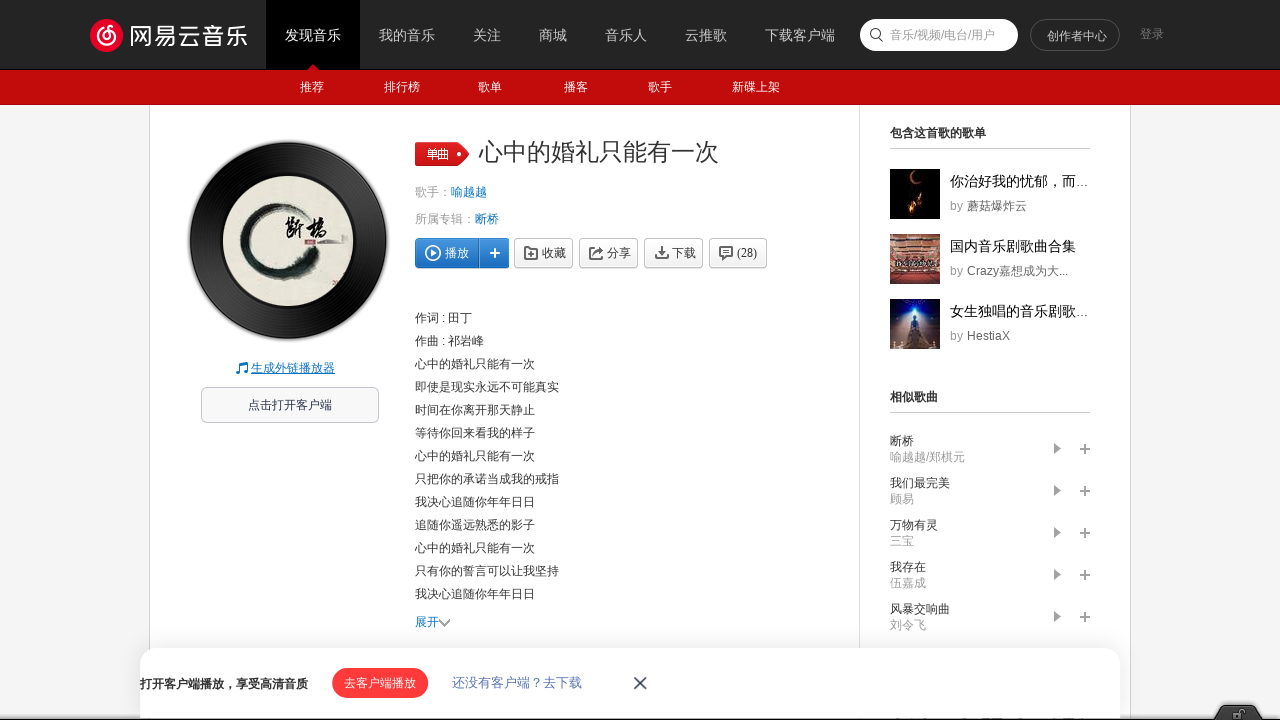

--- FILE ---
content_type: application/javascript
request_url: https://fp-upload.dun.163.com/v2/js/d
body_size: 184
content:
{"code":200,"data":{"dt":"exrazeKPu+5EU1ERAROSzvCEtIBkxoMM","st":1768600127891,"tid":"RbgQTVzqTy9AUxQUREPGz+CA9MRwh4MN"},"msg":"ok"}

--- FILE ---
content_type: text/plain;charset=UTF-8
request_url: https://music.163.com/weapi/song/lyric?csrf_token=
body_size: 287
content:
{"sgc":false,"sfy":false,"qfy":false,"lrc":{"version":5,"lyric":"[00:00.000] 作词 : 田丁\n[00:01.000] 作曲 : 祁岩峰\n[00:16.351]心中的婚礼只能有一次\n[00:22.592]即使是现实永远不可能真实\n[00:28.734]时间在你离开那天静止\n[00:34.865]等待你回来看我的样子\n[00:40.930]心中的婚礼只能有一次\n[00:47.115]只把你的承诺当成我的戒指\n[00:53.187]我决心追随你年年日日\n[00:58.740]追随你遥远熟悉的影子\n[01:04.452]心中的婚礼只能有一次\n[01:10.728]只有你的誓言可以让我坚持\n[01:17.640]我决心追随你年年日日\n[01:23.272]追随你遥远熟悉的影子\n[01:29.45]心中的婚礼只能有一次\n[01:35.601]只有你的誓言可以让我坚持\n[01:42.253]我决心追随你年年日日\n[01:47.819]追随你遥远熟悉的影子\n"},"tlyric":{"version":0,"lyric":""},"code":200}

--- FILE ---
content_type: application/javascript
request_url: https://fp-upload.dun.163.com/v2/js/d
body_size: 184
content:
{"code":200,"data":{"dt":"MUITHFIALtpFA1QEAAaGjuWBscRgl11J","st":1768600127779,"tid":"T8i8tWJcXmNAElFQAQbSiuXUocAhxghZ"},"msg":"ok"}